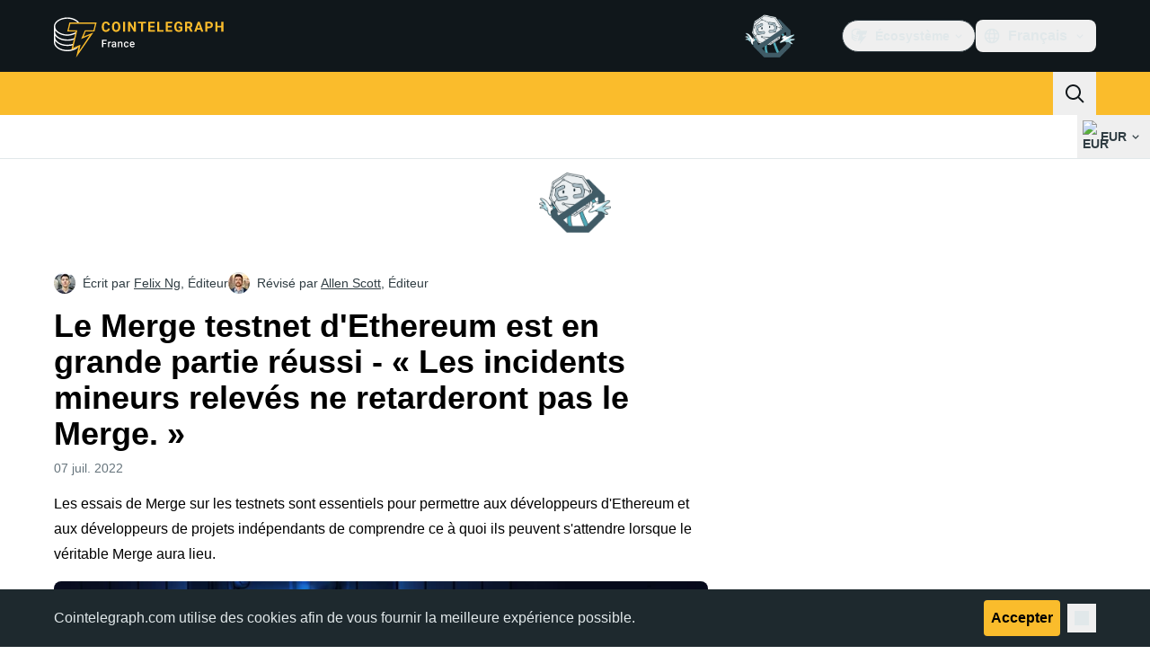

--- FILE ---
content_type: text/javascript; charset=utf-8
request_url: https://fr.cointelegraph.com/_duck/ducklings/BBWDrUkW.js
body_size: 39
content:
import{d as I,b as k,aM as v,C as p,o as n,F as e,aD as C,D as t,a8 as s,ay as i,a9 as c,Y as d,aC as L,c as u,at as _,aw as D,n as T}from"./DRfN-DCX.js";import{_ as x}from"./DCxhPskr.js";import{useLocaleSelection as z}from"./CG0rMyDt.js";import{_ as F}from"./CB-bGRoU.js";import{getTouchModalListboxOptionClasses as S}from"./BeW1TgL3.js";import{I as V,j as $,A,F as N}from"./DQtBX9pc.js";try{let o=typeof window<"u"?window:typeof global<"u"?global:typeof globalThis<"u"?globalThis:typeof self<"u"?self:{},l=new o.Error().stack;l&&(o._sentryDebugIds=o._sentryDebugIds||{},o._sentryDebugIds[l]="3aa67a21-ff65-427f-b0f1-b9ef6962c905",o._sentryDebugIdIdentifier="sentry-dbid-3aa67a21-ff65-427f-b0f1-b9ef6962c905")}catch{}const j=["href"],q=I({__name:"TouchLanguageSelector",setup(o){const l=k(),f=v(),{selectedLocaleRef:r,getLocaleDisplayName:m,getLocaleUrl:b,getSelectedLocaleDisplayName:y,getSupportedLocales:h}=z();return(B,g)=>(n(),p(e(V),{modelValue:e(r),"onUpdate:modelValue":g[0]||(g[0]=a=>C(r)?r.value=a:null),as:"div","data-testid":"mobile-dropdown-bar-languages"},{default:t(()=>[s(e($),{as:"template"},{default:t(()=>[s(e(x),{"^data-ct-modal-id":e(f),class:"w-full",size:"lg",round:"none",variant:"ghost",color:"default","data-testid":"mobile-dropdown-bar-languages-toggle"},{default:t(()=>[s(e(c),{name:"obj-world",size:"24",class:"me-2"}),i(" "+d(e(y)())+" ",1),s(e(c),{class:"ms-auto",name:"arrow-chevron-right",size:"24"})]),_:1},8,["^data-ct-modal-id"])]),_:1}),s(L,{enterFromClass:"opacity-0 ease-in",enterActiveClass:"transition",leaveActiveClass:"transition",leaveToClass:"opacity-0 ease-out"},{default:t(()=>[s(e(A),{as:"template"},{default:t(()=>[s(F,{as:"ul",anchorId:e(f)},{title:t(()=>[i(d(e(l).t("mobile.selectLanguage")),1)]),default:t(()=>[(n(!0),u(_,null,D(e(h)(),a=>(n(),p(e(N),{key:a.language,value:a.language,as:"li",class:T(e(S)()),"data-testid":`menu-dropdown-item-${a.code}-name`},{default:t(({selected:w})=>[w?(n(),u(_,{key:0},[i(d(e(m)(a))+" ",1),s(e(c),{class:"me-2 ms-auto text-ct-ds-accent-secondary-default",name:"mark-check-mark",size:"24","data-testid":`mobile-dropdown-bar-${a.code}-selected`},null,8,["data-testid"])],64)):(n(),u("a",{key:1,href:e(b)(a)},d(e(m)(a)),9,j))]),_:2},1032,["value","class","data-testid"]))),128))]),_:1},8,["anchorId"])]),_:1})]),_:1})]),_:1},8,["modelValue"]))}});export{q as _};


--- FILE ---
content_type: text/javascript; charset=utf-8
request_url: https://fr.cointelegraph.com/_duck/ducklings/CD0OqEAM.js
body_size: -516
content:
import{R as t}from"./DRfN-DCX.js";try{let e=typeof window<"u"?window:typeof global<"u"?global:typeof globalThis<"u"?globalThis:typeof self<"u"?self:{},n=new e.Error().stack;n&&(e._sentryDebugIds=e._sentryDebugIds||{},e._sentryDebugIds[n]="711a1290-eecb-43f5-a8ed-897b375729a9",e._sentryDebugIdIdentifier="sentry-dbid-711a1290-eecb-43f5-a8ed-897b375729a9")}catch{}const a=t(`
    fragment MenuItem on Menu {
        id
        parentId
        badgeType
        url
        imageUrl
        position
        inNewTab
        titleTranslates {
            value
        }
    }
`),s=t(`
        query Menu($short: String, $type: String!) {
            locale(short: $short) {
                menu(menuType: $type) {
                    ...MenuItem
                }
            }
        }
    `,[a]);export{a as M,s as a};


--- FILE ---
content_type: text/javascript; charset=utf-8
request_url: https://fr.cointelegraph.com/_duck/ducklings/DQPRrS47.js
body_size: -356
content:
import{d as o,b as c,aB as r,c as d,o as i,a8 as _,ao as l,D as f,ay as p,Y as s,F as b,aA as u}from"./DRfN-DCX.js";try{let e=typeof window<"u"?window:typeof global<"u"?global:typeof globalThis<"u"?globalThis:typeof self<"u"?self:{},t=new e.Error().stack;t&&(e._sentryDebugIds=e._sentryDebugIds||{},e._sentryDebugIds[t]="8b742cc4-fc80-40d3-8b19-b7a464910e5e",e._sentryDebugIdIdentifier="sentry-dbid-8b742cc4-fc80-40d3-8b19-b7a464910e5e")}catch{}const y={class:"max-desktop:text-center"},h=o({__name:"FooterCopyright",setup(e){const t=c(),a=`© Cointelegraph 2013 -  ${r(new Date)}`;return(g,m)=>{const n=u;return i(),d("div",y,[_(n,{href:"/terms-and-privacy",class:"ct-link text-sm","data-testid":"terms-of-service-text"},{default:f(()=>[p(s(b(t).t("tos")),1)]),_:1}),l("p",{class:"text-sm text-ct-ds-fg-subtle","data-testid":"copyright-text"},s(a))])}}});export{h as _};
